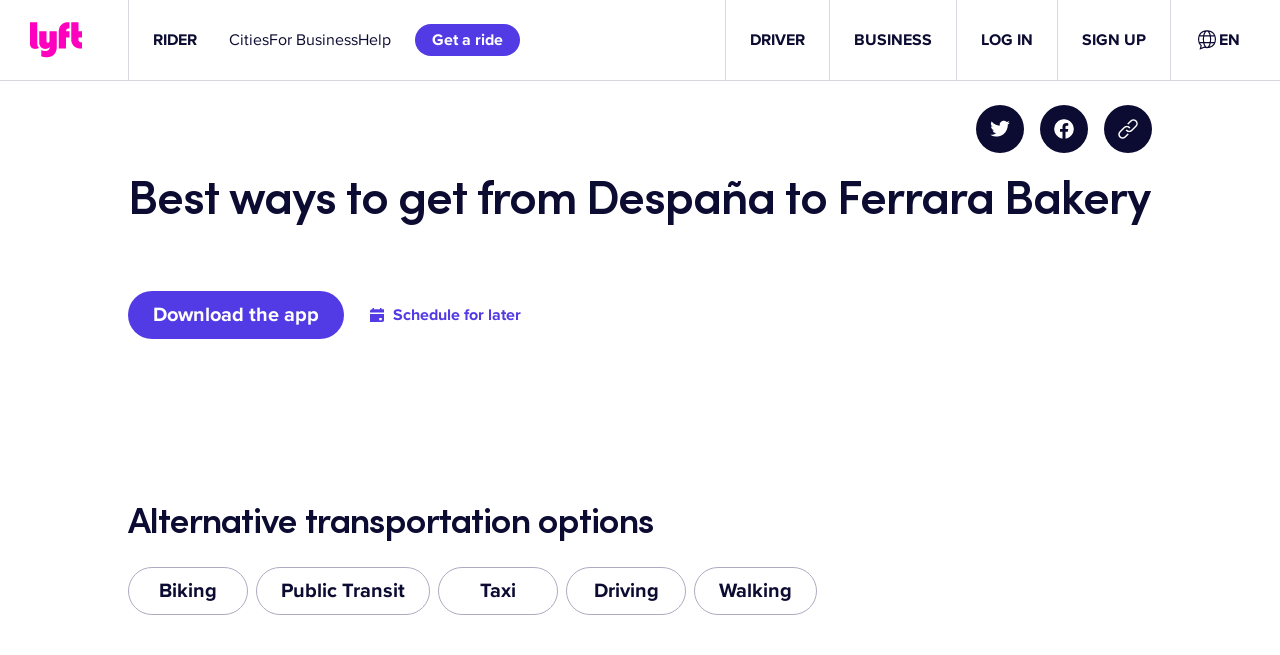

--- FILE ---
content_type: text/css
request_url: https://tags.srv.stackadapt.com/sa.css
body_size: -11
content:
:root {
    --sa-uid: '0-f36ea330-6a0c-545c-5985-d507fb74a869';
}